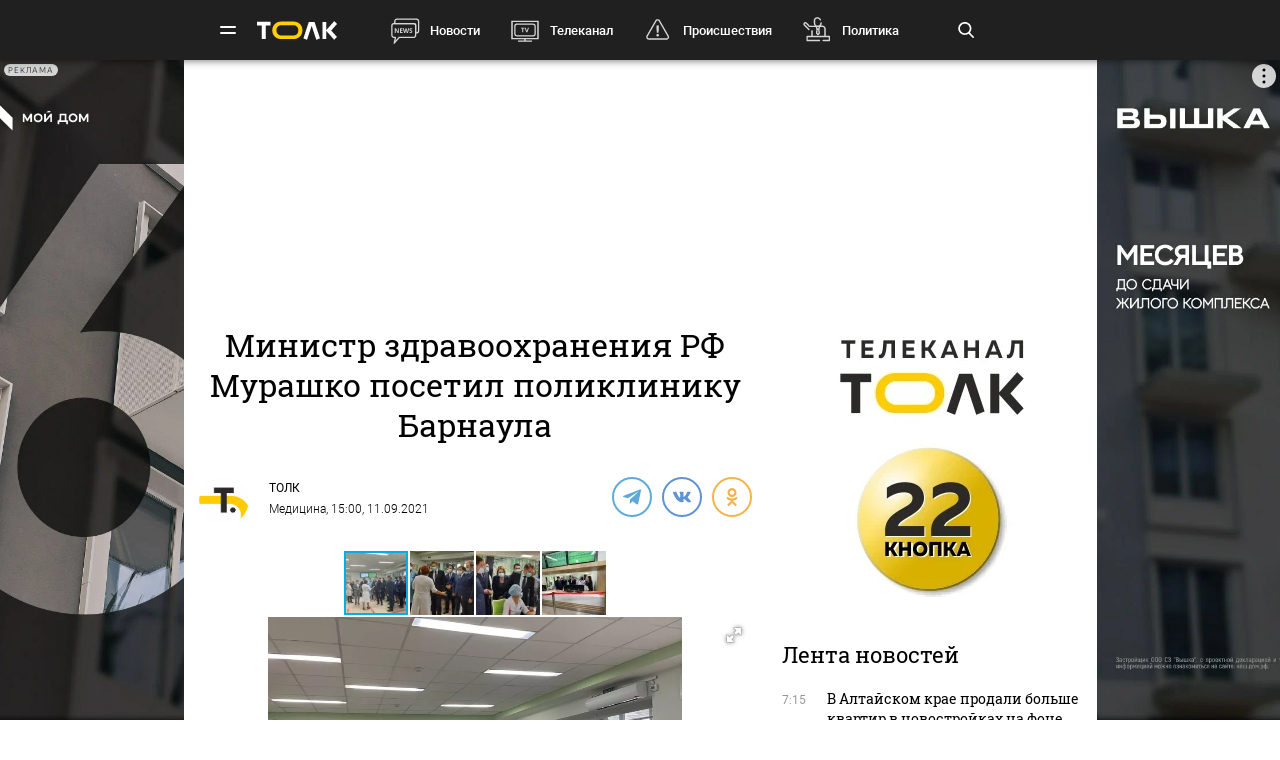

--- FILE ---
content_type: text/html; charset=UTF-8
request_url: https://tolknews.ru/medicina/62795-kak-prohodit-vizit-ministra-zdravoohraneniya-murashko-v-barnaul
body_size: 25512
content:
<!DOCTYPE html>
<html lang="ru" prefix="og: https://ogp.me/ns# article: http://ogp.me/ns/article# profile: http://ogp.me/ns/profile# fb: http://ogp.me/ns/fb#">

<head>

    <!-- Meta -->
    <meta charset="UTF-8">
    <meta http-equiv="X-UA-Compatible" content="IE=edge">
    <meta name="viewport"
          content="width=device-width, user-scalable=yes, initial-scale=1.0, maximum-scale=3.0, minimum-scale=1.0">
    <meta name="format-detection" content="telephone=no">
    <meta name="msvalidate.01" content="BB0DC6D99FA1DB32C4D0BEECFE863265" />
    <meta name="referrer" content="origin"/>
		<meta name="yandex-verification" content="34160722c2da00f5" />
			<meta name="pmail-verification" content="df9f5d02049addd699bc8970e27b0bfd">
	
    <!-- Title -->
    <title>Как проходит визит министра здравоохранения Мурашко в Барнаул - Толк 11.09.2021</title>

    <!-- Favicons -->
    <link rel="shortcut icon" href="/favicon.png" type="image/png">

    <!-- RSS -->
    <link rel="alternate" type="application/rss+xml" title="RSS" href="https://tolknews.ru/rss.xml">

    <link rel="preload" href="/fonts/Roboto/Robotomedium.woff2" as="font" type="font/woff2" crossorigin>
    <link rel="preload" href="/fonts/Roboto/Robotolightitalic.woff2" as="font" type="font/woff2" crossorigin>
    <link rel="preload" href="/fonts/Roboto/Robotolight.woff2" as="font" type="font/woff2" crossorigin>
    <link rel="preload" href="/fonts/Roboto/Roboto.woff2" as="font" type="font/woff2" crossorigin>
    <link rel="preload" href="/fonts/RobotoSlab/400.woff2" as="font" type="font/woff2" crossorigin>
    <meta name="csrf-param" content="_csrf">
<meta name="csrf-token" content="HBip11LuWPYUP7snsvNaPWF90Qc7VNylHa6HKPpEGzssR-zjJJkfu3pVjEvaijdvNkWwSUhhkZMrnt55m3Rccw==">
    <meta name="description" content="Глава ведомства прилетел в регион с однодневным рабочим визитом. Он намерен посетить медучреждения краевого центра, а также провести совещание в правительстве края">
<meta property="title" content="Как проходит визит министра здравоохранения Мурашко в Барнаул - Толк 11.09.2021">
<meta property="url" content="https://tolknews.ru/medicina/62795-kak-prohodit-vizit-ministra-zdravoohraneniya-murashko-v-barnaul">
<meta property="og:title" content="Как проходит визит министра здравоохранения Мурашко в Барнаул">
<meta property="og:type" content="article">
<meta property="article:published_time" content="2021-09-11T15:00:13+07:00">
<meta property="article:modified_time" content="2021-09-11T15:23:13+07:00">
<meta property="article:author" content="ТОЛК">
<meta property="article:section" content="Медицина">
<meta property="article:tag" content="Барнаул, Михаил Мурашко">
<meta property="og:url" content="https://tolknews.ru/medicina/62795-kak-prohodit-vizit-ministra-zdravoohraneniya-murashko-v-barnaul">
<meta property="og:description" content="Глава ведомства прилетел в регион с однодневным рабочим визитом. Он намерен посетить медучреждения краевого центра, а также провести совещание в правительстве края">
<meta property="og:image" content="https://tolknews.ru/picture/104253/1200x686.jpg">
<meta name="robots" content="max-image-preview:large">
<meta property="og:image:width" content="1200">
<meta property="og:image:height" content="686">
<meta name="yandex-verification" content="7cf621ec357bba03">
<meta property="og:locale" content="ru">
<meta property="og:site_name" content="Толк">
<link href="https://tolknews.ru/medicina/62795-kak-prohodit-vizit-ministra-zdravoohraneniya-murashko-v-barnaul" rel="canonical">
<link href="https://tolknews.ru/amp/medicina/62795-kak-prohodit-vizit-ministra-zdravoohraneniya-murashko-v-barnaul" rel="amphtml">
<link href="/css/slick.css?rev=1768781803" rel="preload" as="style">
<link href="/css/style.css?rev=1768781803" rel="preload" as="style">
<link href="/lib/fotorama/fotorama.css?rev=1768356803" rel="preload" as="style">
<link href="/js/jquery.min.js?rev=1768356803" rel="preload" as="script">
<link href="/js/vendor.min.js?rev=1768356803" rel="preload" as="script">
<link href="/js/posend.min.js?rev=1768356803" rel="preload" as="script">
<link href="/lib/fotorama/fotorama.js?rev=1768356803" rel="preload" as="script">
<link href="/lib/fotorama/rama.js?rev=1768356803" rel="preload" as="script">
<link href="//jsn.24smi.net" rel="dns-prefetch">
<link href="https://jsn.24smi.net/smi.js" rel="preload" as="script">
<link href="//cackle.me" rel="dns-prefetch">
<link href="https://cackle.me/widget.js" rel="preload" as="script">
<link href="/lib/fotorama/fotorama.css?rev=1768356803" rel="stylesheet">
<link href="/css/slick.css?rev=1768781803" rel="stylesheet">
<link href="/css/style.css?rev=1768781803" rel="stylesheet">
<link href="/lib/fotorama/fotorama.css?rev=1768356803" rel="stylesheet">
<link href="/css/icons/sprite/sprite.css?rev=1768356803" rel="stylesheet">
<link href="/css/svg_sprite/sprite/svg_sprite.css?rev=1768356803" rel="stylesheet">
<style>.ap.ap-wall {
	height: calc(100vh - 60px);
	width: 100%;
	position: fixed;
	top: 60px; left: 0;
	margin:0;
}
.ap.ap-wall:empty { display: none; }
@media screen and (max-width: 1000px) {
    .ap.ap-wall {
        height: calc(100vh - 50px);
        top: 50px;
    }
}
@media screen and (max-width: 540px) {
    .ap.ap-wall {
        display: none;
    }
}
</style>
<style>    .ap.ap-1 { height: 220px; margin-bottom: 15px; }</style>
<style>.ap.ap-2_1 { height: 300px; margin-bottom: 15px; }</style>
<style>.ap.ap-2_2 { height: 500px; margin-bottom: 15px; }</style>
<style>	ntvk-tag {
		position: absolute;
		bottom: 0;
		right: 0;
	}
	.ad-placeholder .visibility-element:empty{
		display: none;
	}</style>
<style position="1">.b-header__logo{width:80px;height:25px}.b-header__logo .logo_main{background-image:url([data-uri]);background-repeat:no-repeat;background-size:contain;background-position:center center;display:inline-block;width:100%;height:100%}.b-header__logo .logo_main .letter_bg{fill:transparent}</style>
<script src="https://yandex.ru/ads/system/context.js" async="true"></script>
<script src="https://jsn.24smi.net/smi.js" async="async"></script>
<script>window.yaContextCb = window.yaContextCb || []
var nextPackForType = [];
var nextPackCnt = 1;
var module = "tolknews";
var currPagesTitle = "";
var nextPages = [];
var nextPagesCnt = 1;
var app_revision=1768356803;

new Image().src = "//counter.yadro.ru/hit?r" +
    escape(document.referrer) + ((typeof(screen) == "undefined") ? "" :
        ";s" + screen.width + "*" + screen.height + "*" + (screen.colorDepth ?
            screen.colorDepth : screen.pixelDepth)) + ";u" + escape(document.URL) +
    ";h" + escape(document.title.substring(0, 150)) +
    ";" + Math.random();

    (function (m, e, t, r, i, k, a) {
        m[i] = m[i] || function () {
            (m[i].a = m[i].a || []).push(arguments)
        };
        m[i].l = 1 * new Date();
        k = e.createElement(t), a = e.getElementsByTagName(t)[0], k.async = 1, k.src = r, a.parentNode.insertBefore(k, a)
    })
    (window, document, "script", "https://mc.yandex.ru/metrika/tag.js", "ym");
    ym(50690560, "init", {
        clickmap: true,
        trackLinks: true,
        //webvisor: true,
        accurateTrackBounce: true
    });
    ym(74179390, "init", {
        clickmap: true,
        trackLinks: true,
        accurateTrackBounce: true
    });
    ym(87447014, "init", {
        clickmap: true,
        trackLinks: true,
        //webvisor: true,
        accurateTrackBounce: true
    });</script>
        
    <script type="application/ld+json">
    {
        "@context": "http://schema.org",
        "@type": "NewsArticle",
        "headline": "Как проходит визит министра здравоохранения Мурашко в Барнаул - Толк 11.09.2021",
        "@id": "https://tolknews.ru/medicina/62795-kak-prohodit-vizit-ministra-zdravoohraneniya-murashko-v-barnaul",

                    "author": [
                {"@type":"Person", "name":"ТОЛК"}            ],
        
        "url": "https://tolknews.ru/medicina/62795-kak-prohodit-vizit-ministra-zdravoohraneniya-murashko-v-barnaul",

                    "datePublished": "2021-09-11T15:00:13+07:00",
                            "dateModified": "2021-09-11T15:23:13+07:00",
                                    "image": {
                "@type": "ImageObject",
                "representativeOfPage": "true",
                "url": "https://tolknews.ru/picture/104253/1200x686.jpg",
                "width": "1200",
                "height": "686"
            },
                "publisher": {
            "@type": "Organization",
            "name": "Толк",
            "logo": {
                "@type": "ImageObject",
                "url": "https://tolknews.ru/source/images/new_logo/logo_dark.png"
            }
        },
        "mainEntityOfPage": "https://tolknews.ru/medicina/62795-kak-prohodit-vizit-ministra-zdravoohraneniya-murashko-v-barnaul"
    }

    </script>


	

	

</head>

<!-- -->
<style type="text/css">
    .ap.ap-1 { height: 220px; margin-bottom: 15px; }
    .ap.ap-2_1 { height: 300px; margin-bottom: 15px; }
    .ap.ap-2_2 { height: 500px; margin-bottom: 15px; }
    .ap.ap-3_1 { height: 300px; margin-bottom: 15px; }
    .ap.ap-3_2 { height: 500px; margin-bottom: 15px; }
    .ap.ap-3_3 { height: 500px; margin-bottom: 15px; }
    .ap.ap-4 { height: 130px; margin-bottom: 15px; }
                
</style>
 


	<body >




<div class="b-wrapper">
    <!-- Хедер -->
    
<!-- Хедер -->
<div class="b-header b-header--bg-black js-menu-header">
    <div class="container">
        <!-- Верхняя плашка -->
        <div class="b-header__wrap">
            <div class="b-header__content">
                <div>
                    <div class="b-header__hamburgers"></div>
											
<a class="b-header__logo" href="/" title="Главная tolknews.ru">
		    <div class="logo_main" title="Логотип tolknews.ru"></div></a>
					                    <div class="b-header__main-menu">
                        <!-- Верхнее меню -->
                        <div class="main-menu">
	                                                    <div class="main-menu__link" data-item="news"><a href="/news" title="Новости" onclick="return YM.registerClickTopNav(this);">Новости</a></div>
                            <div class="main-menu__link" data-item="tv"><a href="/tv" title="Телеканал" onclick="return YM.registerClickTopNav(this);">Телеканал</a></div>
                            <div class="main-menu__link" data-item="incident"><a href="/proissestvia" title="Происшествия" onclick="return YM.registerClickTopNav(this);">Происшествия</a></div>
							<div class="main-menu__link" data-item="polit"><a href="/politika" title="Политика" onclick="return YM.registerClickTopNav(this);">Политика</a></div>
							<div class="main-menu__link" data-item="econom"><a href="/ekonomika" title="Экономика" onclick="return YM.registerClickTopNav(this);">Экономика</a></div>
							<div class="main-menu__link" data-item="realest"><a href="/nedvizimost" title="Недвижимость" onclick="return YM.registerClickTopNav(this);">Недвижимость</a></div>
							
                        </div>

                        <!-- Поиск по новостям -->
                        <div class="b-header__search">
                            <div class="b-header__search-ico js-search"></div>
                            <form class="b-form" method="get" action="/search">
                                <p class="b-form__item">
                                    <input placeholder="Поиск" name="q" min="3" required autocomplete="off">
                                </p>
                            </form>
                            <div class="b-header__search-close js-search-close"></div>
                        </div>
                    </div>
                </div>
            </div>
        </div>
    </div>
</div>

<!-- Выпадающее меню -->
<div class="b-menu">
    <div class="container">
        <div class="b-menu__wrap">
            <div class="b-menu__list">
                <div class="b-menu__list">
                    <div class="b-menu__list-wrap">
                        <ul>
                            <li><a href="/news" title="Новости">Новости</a></li>
                            <li><a href="/respaltay" title="Новости Республики Алтай">Новости Республики Алтай</a></li>
                            <li><a href="/tv" title="Телеканал">Телеканал</a></li>
                            <li><a href="/proissestvia" title="Происшествия">Происшествия</a></li>
                            <li><a href="/nedvizimost" title="Недвижимость">Недвижимость</a></li>
                            <li><a href="/medicina" title="Медицина">Медицина</a></li>
                        </ul>
                        <ul>
                            <li><a href="/obrazovanie" title="Образование">Образование</a></li>
                            <li><a href="/politika" title="Политика">Политика</a></li>
                            <li><a href="/ekonomika" title="Экономика">Экономика</a></li>
                            <li><a href="/obsestvo" title="Общество">Общество</a></li>
                            <li><a href="/selskoe-hozajstvo" title="Сельское хозяйство">Сельское&nbsp;хозяйство</a></li>
                        </ul>
                        <ul>
                            <li><a href="/sport" title="Спорт">Спорт</a></li>
                            <li><a href="/kultura" title="Культура">Культура</a></li>
                            <li><a href="/turizm" title="Туризм">Туризм</a></li>
                            <li><a href="/avto" title="Авто">Авто</a></li>
                            <li><a href="/tehnologii" title="Технологии">Технологии</a></li>
                        </ul>
                        <ul>
							                                                        <li><a href="/fotoreportazi" title="Фоторепортажи">Фоторепортажи</a></li>
                            <li><a href="/testy-i-igry" title="Игры и тесты">Игры и тесты</a></li>
                            <li><a href="/proekty" title="Наши проекты">Спецпроекты</a></li>
	                        <li><a href="/infografika" title="Инфографика">Инфографика</a></li>
	                        <li><a href="/story/77-avtograf" title="Автограф">Автограф</a></li>
                        </ul>
                        <ul>
                            <li class="m-mt-20"><a href="/advertising" title="Реклама">Реклама</a></li>
                            <li><a href="/about" title="Команда">Команда</a></li>
                            <li><a href="/contacts" title="Контакты">Контакты</a></li>

	                                                </ul>


                    </div>
                </div>
            </div>
            <div class="b-menu__footer">
                <div class="b-menu__footer-top">
                    <div class="b-menu__footer-right">
                        <div class="b-footer__adult">18+</div>
                        <div class="social">
    <a rel="nofollow" class="icon_vk" href="https://vk.com/tolknewsru" target="_blank">
        <i class="iconsprite"></i>
    </a>
        <a rel="nofollow" class="icon_ok" href="https://www.ok.ru/tolknewsru" target="_blank">
        <i class="iconsprite"></i>
    </a>
	<a rel="nofollow" class="icon_rutube" href="https://rutube.ru/channel/23336275/" target="_blank">
		<i class="iconsprite"></i>
	</a>
	<a rel="nofollow" class="icon_telegram" href="https://t.me/tolknews" target="_blank">
        <i class="iconsprite"></i>
    </a>
    <a rel="nofollow" class="icon_max" href="https://max.ru/tolknewsru" target="_blank">
        <i class="iconsprite"></i>
    </a>
    	    <a rel="nofollow" class="icon_youtube" href="https://www.youtube.com/channel/UCgQUguW1BpTgXAYn_bXkGAw" target="_blank">
        <i class="iconsprite"></i>
    </a>

    <a rel="nofollow" class="icon_zen" href="https://dzen.ru/tolknews?lang=ru" target="_blank">
        <i class="iconsprite"></i>
    </a>

    </div>
                    </div>
                </div>
                <div class="b-menu__footer-bottom">
                    <div class="b-footer__copy">© 2026, Толк                        — сетевое издание                    </div>
                </div>
            </div>
        </div>
        <div class="b-menu__bg"></div>
    </div>
</div>

    
<div class="page">
    <div
	    class="b-detail b-news 			">
					        
        	<!--AdFox START-->
	<!--yandex_AdTolknews-->
	<!--Площадка: tolknews / * / *-->
	<!--Тип баннера: universal-->
	<!--Расположение: брендирование-->

	<div id="adfox_176663626916339582" class="ap ap-wall"></div>

	<script>
		window.yaContextCb.push(()=>{
			Ya.adfoxCode.create({
				ownerId: 373066,
				containerId: 'adfox_176663626916339582',
				params: {
					p1: 'dlvul',
					p2: 'hbpz'
				}
			})
		})
	</script>



		        <div class="container">
	        	            <div class="row">
	                <div class="col-12">
	                                
        
        <!--AdFox START-->
        <!--yandex_tolknews-->
        <!--Площадка: new_tolknews / * / *-->
        <!--Тип баннера: universal-->
        <!--Расположение: 1 (1290х220)-->
        <div id="adfox_159592566311456083" class="ap ap-1"></div>

        
        
    	                    
	

	                </div>
	            </div>
	                    <div class="page__wrapper">
                <div itemscope itemtype="https://schema.org/CreativeWork"
                     class="page__content js-news-container"
                     itemref='author'                >
	                <div id="i-scroll-container" class="theiaStickySidebar">
		                <div class="i-scroll-article"
			                				                data-next-news-for-infinite = '/kultura/62794-pravda-li-chto-ernst-uhodit-s-pervogo-kanala-i-kto-budet-vmesto-nego'
			                		                >
			                <script type="application/javascript">
				                var nextPages = nextPages || [];
				                var nextPagesCnt = nextPagesCnt || 1;
								if (nextPagesCnt<20) {
									nextPagesCnt++;
									console.log('nextPagesCnt: ' + nextPagesCnt);
									nextPages.push('/kultura/62794-pravda-li-chto-ernst-uhodit-s-pervogo-kanala-i-kto-budet-vmesto-nego');
									currPagesTitle = 'Как проходит визит министра здравоохранения Мурашко в Барнаул';
								}
			                </script>
		                    		                    <div class="el-hidden">
			                    			                        <time class="b-detail-time" itemprop="datePublished" datetime="2021-09-11T15:00:13+07:00">15:00, 11.09.2021</time>
			                    		                    </div>
		                    <h1 itemprop="headline" class="js-news-header-62795" data-loaded="0"
		                        data-id="62795">
		                        Министр здравоохранения РФ Мурашко посетил поликлинику Барнаула		                    </h1>
			                			                    <time class="el-hidden" itemprop="dateModified" datetime="2021-09-11T15:23:13+07:00">15:23, 11.09.2021</time>
			                		                    <link itemprop="url" href="/medicina/62795-kak-prohodit-vizit-ministra-zdravoohraneniya-murashko-v-barnaul">

		                    		                        <link itemprop="image" href="https://tolknews.ru/picture/104253/1600x.jpg">
		                        <link itemprop="thumbnailUrl"
		                              href="https://tolknews.ru/picture/104253/400x.jpg"/>
		                    		                    <meta itemprop="name" content="Министр здравоохранения РФ Мурашко посетил поликлинику Барнаула">

		                    <div id="b-cp_tools">
		                        <span class="hits" data-id="62795"></span>
		                        <div class="tools"></div>
		                    </div>

		                    
<!-- Хедер новости (автор, СС) -->
<div class="b-detail__header">

    
							<!--span itemprop="author" class="el-hidden">ТОЛК</span-->
	    <div id="author" itemscope itemtype="https://schema.org/Person" class="b-detail__author">
        <meta itemprop="homeLocation" content="Russia">
        <div class="b-detail__author-img">
            	            <img loading="lazy" src="/img/author_photo/2.png">
                    </div>
        <ul class="authors">
							<li class="item">
		            <a itemprop="url"
		               href="/author/2"
		               title="Статьи автора ТОЛК">
		                <p itemprop="name">ТОЛК</p>
		            </a>
				</li>
                    </ul>
        <span><a href="https://tolknews.ru/medicina">Медицина</a>,	        	            15:00, 11.09.2021	                </span>
    </div>

        	    <div class="b-detail__social">
        <div class="social social--detail">
            <!--<a class="ya-share2__item--custom ya-share2__item--custom_service_telegram"
               href="tg://msg_url?url=" title="Телеграм">
                <i class="fab fa-telegram-plane"></i>
            </a>-->
			            <div id="js-ya-share-h" class="ya-share2"
                 data-bare=""
                 data-title="Министр здравоохранения РФ Мурашко посетил поликлинику Барнаула"
                 data-services="telegram,vkontakte,odnoklassniki"
                 data-description="Глава ведомства прилетел в регион с однодневным рабочим визитом. Он намерен посетить медучреждения краевого центра, а также провести совещание в правительстве края"
                                      data-hashtags="Барнаул,Михаил Мурашко"
                                  data-image="https://tolknews.ru/picture/104253/700x400.jpg"
                 data-url="https://tolknews.ru/medicina/62795-kak-prohodit-vizit-ministra-zdravoohraneniya-murashko-v-barnaul"></div>
        </div>
    </div>
    
</div>

 
		                    
		                    <!-- Изображение новости -->
<div class="b-detail__img news-content__img">
    </div>

            
        <div class="inject_gallery_fotorama" data-idgallery="3949">
        <div
                class="rama"

                data-allowfullscreen_="native"
                data-height_="300"
                data-captions="true"
                data-nav="thumbs"
                data-allowfullscreen="true"
                data-width="100%"
                data-maxwidth="960"
                data-hash="true"
                data-navposition="top"
                data-arrows="true"
                data-ratio="16/9"
                data-ratioo="1.7777"
                data-thumbheight="64"
                data-fit="contain"                 data-click="true">
            
                                                        <div
                                                    data-thumb="https://tolknews.ru/picture/104253/64x64.webp"
                            data-img="https://tolknews.ru/picture/104253/960x.webp"
                            data-full="https://tolknews.ru/picture/104253/1920x.webp"
                                                
                        data-thumbratio="1"
                        data-total="4"
                        data-currposition="1"
                        data-idgallery="3949"
                        data-idpicture="104253"
                        data-idstory="62795"
                        data-title="Михаил Мурашко в Барнауле"
                        data-origin="Источник: Виталий Барабаш"
                        data-caption="Михаил Мурашко в Барнауле Источник: Виталий Барабаш"
                        caption="Михаил Мурашко в Барнауле Источник: Виталий Барабаш"
                        class="any"
                        id="pic_104253">
                </div>
                                            <div
                                                    data-thumb="https://tolknews.ru/picture/104251/64x64.webp"
                            data-img="https://tolknews.ru/picture/104251/960x.webp"
                            data-full="https://tolknews.ru/picture/104251/1920x.webp"
                                                
                        data-thumbratio="1"
                        data-total="4"
                        data-currposition="2"
                        data-idgallery="3949"
                        data-idpicture="104251"
                        data-idstory="62795"
                        data-title="Михаил Мурашко в Барнауле"
                        data-origin="Источник: Виталий Барабаш"
                        data-caption="Михаил Мурашко в Барнауле Источник: Виталий Барабаш"
                        caption="Михаил Мурашко в Барнауле Источник: Виталий Барабаш"
                        class="any"
                        id="pic_104251">
                </div>
                                            <div
                                                    data-thumb="https://tolknews.ru/picture/104252/64x64.webp"
                            data-img="https://tolknews.ru/picture/104252/960x.webp"
                            data-full="https://tolknews.ru/picture/104252/1920x.webp"
                                                
                        data-thumbratio="1"
                        data-total="4"
                        data-currposition="3"
                        data-idgallery="3949"
                        data-idpicture="104252"
                        data-idstory="62795"
                        data-title="Михаил Мурашко в Барнауле"
                        data-origin="Источник: Виталий Барабаш"
                        data-caption="Михаил Мурашко в Барнауле Источник: Виталий Барабаш"
                        caption="Михаил Мурашко в Барнауле Источник: Виталий Барабаш"
                        class="any"
                        id="pic_104252">
                </div>
                                            <div
                                                    data-thumb="https://tolknews.ru/picture/104254/64x64.webp"
                            data-img="https://tolknews.ru/picture/104254/x960.webp"
                            data-full="https://tolknews.ru/picture/104254/x1920.webp"
                                                
                        data-thumbratio="1"
                        data-total="4"
                        data-currposition="4"
                        data-idgallery="3949"
                        data-idpicture="104254"
                        data-idstory="62795"
                        data-title="Михаил Мурашко в Барнауле"
                        data-origin="Источник: Виталий Барабаш"
                        data-caption="Михаил Мурашко в Барнауле Источник: Виталий Барабаш"
                        caption="Михаил Мурашко в Барнауле Источник: Виталий Барабаш"
                        class="any"
                        id="pic_104254">
                </div>
                    </div>
        <div class="legend">
            <div class="item_number"></div>
            <div class="caption">
                <div class="title"></div>
                <div class="origin"></div>
            </div>
            
        </div>
    </div>


		                    <!-- Контент новости -->
		                    <div class="b-detail__typography news-content" itemprop="articleBody">
		                        <!-- Поделиться -->
		                        <div class="b-detail__social-typography js-fixed-sroll-2"
		                             style="height: 300px; padding: 0px; border: 0px; z-index: 100;">
		                                		        
        
        <div class="social social--detail--vertical">
            <div id="js-ya-share-v" class="ya-share2"
                 data-bare=""
                 data-title="Министр здравоохранения РФ Мурашко посетил поликлинику Барнаула"
                 data-services="telegram,vkontakte,odnoklassniki"
                 data-description="Глава ведомства прилетел в регион с однодневным рабочим визитом. Он намерен посетить медучреждения краевого центра, а также провести совещание в правительстве края"
                                    data-hashtags="Барнаул,Михаил Мурашко"
                                 data-image="https://tolknews.ru/picture/104253/700x400.jpg"
                 data-url="https://tolknews.ru/medicina/62795-kak-prohodit-vizit-ministra-zdravoohraneniya-murashko-v-barnaul"></div>
        </div>
    		                        </div>
		                        <p><i itemprop="description"><p>Глава ведомства прилетел в регион с однодневным рабочим визитом. Он намерен посетить медучреждения краевого центра, а также провести совещание в правительстве края</p></i></p>

		                        
		                        <p>Министр здравоохранения России Михаил Мурашко <a href="https://tolknews.ru/medicina/62716-mihail-murashko-otlozhil-rabochiy-vizit-na-altay-iz-za-pohoron-ministra-mchs">в рамках рабочего визита в Барнаул</a> прибыл в поликлинику №9. Об этом сообщает корреспондент "Толка".</p>

<p>Главный врач медучреждения Инна Анисимова рассказала главе ведомства, как организована работа поликлиники в пандемию и в целом об медучрежлении. Ранее она поведала журналистам, что министру представят доклад о реализации проекта дистанционного мониторирования пациентов с артериальной гипертонией.</p>

<div class="embeddedContent oembed-provider– oembed-provider-youtube" data-align="none" data-oembed="https://www.youtube.com/watch?v=6fkXiRlXja8" data-oembed_provider="youtube" data-resizetype="noresize"><iframe allowfullscreen="true" allowscriptaccess="always" frameborder="0" height="349" scrolling="no" src="//www.youtube.com/embed/6fkXiRlXja8?wmode=transparent&amp;jqoemcache=BxtRf" width="425"></iframe></div>

<p>Мурашко сопровождают губернатор края Виктор Томенко и министр здравоохранения региона Дмитрий Попов.</p>


		    <!-- Длинный -->
	    <div class="b-detail__news b-detail__news--single inject-long Viewport_Observer"
	         data-ym_id="87447014" data-ym_register_view=true
	         data-ym_name="desktop_inject_long_62787" data-ym_platform="desktop" data-ym_value=1>
	        <div class="news">
	            	                <a class="news__img Click_Observer" href="/medicina/62787-kakie-objekti-posetit-glava-minzdrava-murashko-v-barnaule" title="Глава минздрава РФ Мурашко посетит 11 сентября Барнаул: программа визита" target="_blank"
	                   data-ym_id="87447014" data-ym_register_view=true
	                   data-ym_name="desktop_inject_long_62787" data-ym_platform="desktop" data-ym_value="1"
	                   onclick="return InjectObserver.initClickObserver(this);">
	                    	                        <img loading="lazy" src="https://tolknews.ru/picture/66302/150x150.webp" alt="Глава минздрава РФ Мурашко посетит 11 сентября Барнаул: программа визита">
	                    	                </a>
	            	            <div class="news__content">
	                <div class="news__info">
	                    <time>11 сентября, 10:01</time>
	                </div>
	                <div class="h3"><a href="/medicina/62787-kakie-objekti-posetit-glava-minzdrava-murashko-v-barnaule"
	                       title="Глава минздрава РФ Мурашко посетит 11 сентября Барнаул: программа визита"
	                       class="Click_Observer" data-ym_id="87447014" data-ym_register_view=true
	                       data-ym_name="desktop_inject_long_62787" data-ym_platform="desktop" data-ym_value="1"
	                       onclick="return InjectObserver.initClickObserver(this);">
			                Глава минздрава РФ Мурашко посетит 11 сентября Барнаул: программа визита		                </a>
	                </div>
	                <p class="news__preview">Ожидается, что министр посетит онкодиспансер и корпуса двух поликлиник, в том числе - строящийся на улице Лазурной. По итогам поездки он проведет совещание в правительстве края</p>
	            </div>
	        </div>
	    </div>
	




		                        
		                    </div>

		                    <!-- Теги -->
<div class="b-detail__typography js-news-tags-62795" data-loaded="0">
    
            <div class="b-detail__hash-tag">
            <div class="hash-tag">
                                                            <div class="hash-tag__item ">
                            <a href="/tag/18-barnaul" title="Новости по тегу Барнаул">
                                <span>#</span>Барнаул                            </a>
                        </div>
                                                <div class="hash-tag__item ">
                            <a href="/tag/10907-mihail-murashko" title="Новости по тегу Михаил Мурашко">
                                <span>#</span>Михаил Мурашко                            </a>
                        </div>
                                                                        </div>
        </div>
    
    			<div class="b-news_aggr">
	<span class="aggr-txt">Читать tolknews.ru в </span>
	<div class="list">
		<a class="ya" href="https://dzen.ru/news/?favid=254160192&issue_tld=ru" title="Новости">
			<i></i>
			<!--img src="/img/svg_sprite/sprite/sprite.view.svg#yandexnews_btn"-->
		</a>
		<!--a class="goo" href="https://news.google.com/publications/CAAqBwgKMMGRiQswyq-IAw?hl=ru&gl=RU&ceid=RU%3Aru" title="Google Новости">
			<img src="/img/svg_sprite/sprite/sprite.view.svg#googlenews_btn">
		</a-->
		<a class="zen" href="https://dzen.ru/tolknews?lang=ru" title="Канал ТОЛК">
			<i></i>
			<!--img src="/img/svg_sprite/sprite/sprite.view.svg#zen_fulllogo"-->
		</a>
	</div>
</div>
	</div>

							
		

			                
	


			                 
		                    <div class="after-news-content js-stop-aside-scroll-2">

		                        		                        
		                        
		                        			                            <div class="b-partners">
        <div class="hdr section__top" data-rnd="2">Новости партнеров</div>
					
	<!-- В head сайта один раз подключите библиотеку -->
		<!-- Код вставки на место отображения виджета -->
	<div class="smi24__informer smi24__auto" data-smi-blockid="34636"></div>
	<div class="smi24__informer smi24__auto" data-smi-blockid="34635"></div>
	            </div>
									

<!-- Код вставки на место отображения виджета -->
<div class="smi24__informer smi24__auto" data-smi-blockid="30636"></div>
<div class="smi24__informer smi24__auto" data-smi-blockid="30637"></div>
<script>(window.smiq = window.smiq || []).push({});</script>

									
									<div class="b-partners">
	<div class="hdr section__top">Новости партнеров</div>
	<div id="mediametrics_1768781803" class="b-mediametrics horisontal v_1" data-datetime="2026-01-19 07:16:43"></div>
	<script type="text/javascript" src='//news.mediametrics.ru/cgi-bin/b.fcgi?ac=b&m=js&v=2&n=10&id=mediametrics_1768781803' charset="UTF-8"></script>
</div>

		                        
		                        			                        				                            <div class="b-comments">
        <div id="mc-container"></div>
                <a id="mc-link" href="https://cackle.me">Комментарии для сайта <b style="color:#4FA3DA">Cackl</b><b style="color:#F65077">e</b></a>
            </div>




 			                        		                        
		                        		                        
		                        		                                <div class="b-main__section related-news">
        <div class="section">
            <div class="section__top">
                <h2>Читайте также</h2>
                <div class="section__arrow b-arrow-slider related-slider-arrows">
                    <div class="b-arrow-slider__item b-arrow-slider__item--prev js-arrow-prev"></div>
                    <span></span>
                    <div class="b-arrow-slider__item b-arrow-slider__item--next js-arrow-next"></div>
                </div>
            </div>
            <div class="section__slider related-news-slider js-related-news-slider">
                
    
        <div class="news news--full">
            <a class="news__img pretty-gradient" href="/medicina/208757-punkti-obogreva-otkrili-v-period-silnih-morozov-v-altayskom-krae" title="Пункты обогрева открыли в период сильных морозов в Алтайском крае">
                                                            <img class="" loading="lazy" src="https://tolknews.ru/picture/443763/700x400.webp" alt="Пункты обогрева открыли в период сильных морозов в Алтайском крае" title="Пункты обогрева открыли в период сильных морозов в Алтайском крае"/>
                                                    
<div class="news__icon ">
    </div>
            </a>
            <div class="news__content">
                <div class="news__info">
                    <time>17 января, 19:19</time>
	                		                
	<span class="cackle-comment-count"  data-cackle-channel="tolk_news_208757"></span>
	                                </div>
                <h3><a href="/medicina/208757-punkti-obogreva-otkrili-v-period-silnih-morozov-v-altayskom-krae"
                       title="Пункты обогрева открыли в период сильных морозов в Алтайском крае">Пункты обогрева открыли в период сильных морозов в Алтайском крае</a></h3>
            </div>
        </div>
    
        <div class="news news--full">
            <a class="news__img pretty-gradient" href="/medicina/208737-v-aleyske-otkrili-novuyu-polikliniku-tsentralnoy-rayonnoy-bolnitsi" title="Новую поликлинику почти за миллиард рублей открыли в Алейске">
                                                            <img class="" loading="lazy" src="https://tolknews.ru/picture/444511/700x400.webp" alt="Новую поликлинику почти за миллиард рублей открыли в Алейске" title="Новую поликлинику почти за миллиард рублей открыли в Алейске"/>
                                                    
<div class="news__icon ">
            <span class="icon-stack">
            <i class="iconsprite icon-circle icon-stack-2x"></i>
            <i class="iconsprite icon-image icon-stack-1x"></i>
        </span>
    </div>
            </a>
            <div class="news__content">
                <div class="news__info">
                    <time>17 января, 9:36</time>
	                		                
	<span class="cackle-comment-count"  data-cackle-channel="tolk_news_208737"></span>
	                                </div>
                <h3><a href="/medicina/208737-v-aleyske-otkrili-novuyu-polikliniku-tsentralnoy-rayonnoy-bolnitsi"
                       title="Новую поликлинику почти за миллиард рублей открыли в Алейске">Новую поликлинику почти за миллиард рублей открыли в Алейске</a></h3>
            </div>
        </div>
    
        <div class="news news--full">
            <a class="news__img pretty-gradient" href="/medicina/208649-rossiyaninu-udalili-gigantskuyu-opuhol-razmerom-s-tyulenya-iz-zhivota" title="Мужчине удалили гигантскую 60-килограммовую опухоль из живота">
                                                            <img class="" loading="lazy" src="https://tolknews.ru/picture/305327/700x400.webp" alt="Мужчине удалили гигантскую 60-килограммовую опухоль из живота" title="Мужчине удалили гигантскую 60-килограммовую опухоль из живота"/>
                                                    
<div class="news__icon ">
    </div>
            </a>
            <div class="news__content">
                <div class="news__info">
                    <time>16 января, 19:50</time>
	                		                
	<span class="cackle-comment-count"  data-cackle-channel="tolk_news_208649"></span>
	                                </div>
                <h3><a href="/medicina/208649-rossiyaninu-udalili-gigantskuyu-opuhol-razmerom-s-tyulenya-iz-zhivota"
                       title="Мужчине удалили гигантскую 60-килограммовую опухоль из живота">Мужчине удалили гигантскую 60-килограммовую опухоль из живота</a></h3>
            </div>
        </div>
    
        <div class="news news--full">
            <a class="news__img pretty-gradient" href="/medicina/208687-v-novokuznetske-umerla-molodaya-mat-posle-poteri-rebenka-v-roddome" title="Молодая мать умерла после гибели ребенка в роддоме Новокузнецка">
                                                            <img class="" loading="lazy" src="https://tolknews.ru/picture/443395/700x400.webp" alt="Молодая мать умерла после гибели ребенка в роддоме Новокузнецка" title="Молодая мать умерла после гибели ребенка в роддоме Новокузнецка"/>
                                                    
<div class="news__icon ">
            <span class="icon-stack">
            <i class="iconsprite icon-circle icon-stack-2x"></i>
            <i class="iconsprite icon-image icon-stack-1x"></i>
        </span>
    </div>
            </a>
            <div class="news__content">
                <div class="news__info">
                    <time>16 января, 16:01</time>
	                		                
	<span class="cackle-comment-count"  data-cackle-channel="tolk_news_208687"></span>
	                                </div>
                <h3><a href="/medicina/208687-v-novokuznetske-umerla-molodaya-mat-posle-poteri-rebenka-v-roddome"
                       title="Молодая мать умерла после гибели ребенка в роддоме Новокузнецка">Молодая мать умерла после гибели ребенка в роддоме Новокузнецка</a></h3>
            </div>
        </div>
    
        <div class="news news--full">
            <a class="news__img pretty-gradient" href="/medicina/208657-pochemu-v-rossii-ne-stali-rasshiryat-natsionalniy-kalendar-privivok" title="Грозит ли всплеск ветрянки и менингита: прививки от четырех инфекций перенесли">
                                                            <img class="" loading="lazy" src="https://tolknews.ru/picture/99111/700x400.webp" alt="Грозит ли всплеск ветрянки и менингита: прививки от четырех инфекций перенесли" title="Грозит ли всплеск ветрянки и менингита: прививки от четырех инфекций перенесли"/>
                                                    
<div class="news__icon ">
    </div>
            </a>
            <div class="news__content">
                <div class="news__info">
                    <time>16 января, 7:49</time>
	                		                
	<span class="cackle-comment-count"  data-cackle-channel="tolk_news_208657"></span>
	                                </div>
                <h3><a href="/medicina/208657-pochemu-v-rossii-ne-stali-rasshiryat-natsionalniy-kalendar-privivok"
                       title="Грозит ли всплеск ветрянки и менингита: прививки от четырех инфекций перенесли">Грозит ли всплеск ветрянки и менингита: прививки от четырех инфекций "перенесли"</a></h3>
            </div>
        </div>
    
        <div class="news news--full">
            <a class="news__img pretty-gradient" href="/medicina/208621-v-novokuznetskom-skandalnom-roddome-patsientke-po-oshibke-udalili-matku" title="Пациентке по ошибке удалили матку в роддоме, где массово погибли младенцы">
                                                            <img class="" loading="lazy" src="https://tolknews.ru/picture/443395/700x400.webp" alt="Пациентке по ошибке удалили матку в роддоме, где массово погибли младенцы" title="Пациентке по ошибке удалили матку в роддоме, где массово погибли младенцы"/>
                                                    
<div class="news__icon ">
            <span class="icon-stack">
            <i class="iconsprite icon-circle icon-stack-2x"></i>
            <i class="iconsprite icon-image icon-stack-1x"></i>
        </span>
    </div>
            </a>
            <div class="news__content">
                <div class="news__info">
                    <time>15 января, 18:32</time>
	                		                
	<span class="cackle-comment-count"  data-cackle-channel="tolk_news_208621"></span>
	                                </div>
                <h3><a href="/medicina/208621-v-novokuznetskom-skandalnom-roddome-patsientke-po-oshibke-udalili-matku"
                       title="Пациентке по ошибке удалили матку в роддоме, где массово погибли младенцы">Пациентке по ошибке удалили матку в роддоме, где массово погибли младенцы</a></h3>
            </div>
        </div>
                </div>
        </div>
    </div>
		                        		                        		                    </div>
			                		                </div>
	                </div>
	                <div class="i-scroll-load-status">
		                <div class="dot-pulse"></div>
	                </div>
                </div>


									<!-- Лента новостей -->
											    <div class="b-news_sidebar page__aside aside _js-fixed-sroll js-aside-news">
	    <div class="theiaStickySidebar">
	        	        			
		
        
        <!--AdFox START-->
        <!--yandex_tolknews-->
        <!--Площадка: new_tolknews / * / *-->
        <!--Тип баннера: universal-->
        <!--Расположение: 2.1 (300х300)-->
        <div id="adfox_159592568134196669" class="ap ap-2_1"></div>
					
			<div class="section mobile-hidden mobile-hidden--block">
				<div class="section__top">
					<h2>Лента новостей</h2>
				</div>
			</div>
			<div id="type-scroll-container">
				
<div class="type-scroll-pack">
			<div class="news news--aside "
			 data-id="208696">
			<div class="news__content">
				<div class="news__info">
					<time>
						7:15											</time>

				</div>
				<h3>
					<a href="/nedvizimost/208696-stalo-izvestno-skolko-kvartir-v-novostroykah-prodali-v-altayskom-krae-za-god"
					   title="В Алтайском крае продали больше квартир в новостройках на фоне падения ипотеки">В Алтайском крае продали больше квартир в новостройках на фоне падения ипотеки					</a>
											
	<span class="cackle-comment-count"  data-cackle-channel="tolk_news_208696"></span>
									</h3>
																									</div>
		</div>

					
			
								
			<div class="news news--aside "
			 data-id="208725">
			<div class="news__content">
				<div class="news__info">
					<time>
						7:02											</time>

				</div>
				<h3>
					<a href="/obsestvo/208725-kak-v-altayskom-krae-budut-reagirovat-na-vozmozhnie-vozdushnie-ugrozi"
					   title="Угроза сверху: в Алтайском крае принят документ о защите от воздушных опасностей">Угроза сверху: в Алтайском крае принят документ о защите от воздушных опасностей					</a>
											
	<span class="cackle-comment-count"  data-cackle-channel="tolk_news_208725"></span>
									</h3>
																									</div>
		</div>

					
			
								
			<div class="news news--aside "
			 data-id="208566">
			<div class="news__content">
				<div class="news__info">
					<time>
						6:49											</time>

				</div>
				<h3>
					<a href="/nedvizimost/208566-v-barnaule-prodayut-prostornuyu-kvartiru-s-akvariumom-i-poyushchimi-solovyami-foto"
					   title="Просторную квартиру с аквариумом и поющими соловьями продают в Барнауле. Фото">Просторную квартиру с аквариумом и поющими соловьями продают в Барнауле. Фото					</a>
											
	<span class="cackle-comment-count"  data-cackle-channel="tolk_news_208566"></span>
									</h3>
																									</div>
		</div>

										  
		
        
        <!--AdFox START-- >
		<!--yandex_tolknews-->
        <!--Площадка: new_tolknews / * / *-->
        <!--Тип баннера: universal-- >
        <!--Расположение: 2.2 (300х500)-->
        <div id="adfox_159592570419378692" class="ap ap-2_2"></div>
								
			
								
			<div class="news news--aside "
			 data-id="208775">
			<div class="news__content">
				<div class="news__info">
					<time>
						6:36											</time>

				</div>
				<h3>
					<a href="/obsestvo/208775-kreshchenie-gospodne-glavnie-pravila-i-zapreti-velikogo-tserkovnogo-prazdnika"
					   title="Крещение Господне: что строго запрещено, а что необходимо сделать в великий праздник">Крещение Господне: что строго запрещено, а что необходимо сделать в великий праздник					</a>
											
	<span class="cackle-comment-count"  data-cackle-channel="tolk_news_208775"></span>
									</h3>
																									</div>
		</div>

					
			
								
			<div class="news news--aside "
			 data-id="208691">
			<div class="news__content">
				<div class="news__info">
					<time>
						6:24											</time>

				</div>
				<h3>
					<a href="/respaltay/obsestvo/208691-chto-izvestno-o-masshtabnoy-rekonstruktsii-chuyskogo-trakta-v-gornom-altae"
					   title="Главная дорога: какие перемены ждут Чуйский тракт в Горном Алтае">Главная дорога: какие перемены ждут Чуйский тракт в Горном Алтае 					</a>
											
	<span class="cackle-comment-count"  data-cackle-channel="tolk_news_208691"></span>
									</h3>
																									</div>
		</div>

					
														
								
			<div class="news news--aside "
			 data-id="208788">
			<div class="news__content">
				<div class="news__info">
					<time>
						6:13											</time>

				</div>
				<h3>
					<a href="/obsestvo/208788-v-altayskom-krae-na-kreshchenie-oslabnut-lyutie-morozi-kogda-zhdat-potepleniya"
					   title="Лютые морозы ослабнут в Алтайском крае на Крещение. Прогноз погоды">Лютые морозы ослабнут в Алтайском крае на Крещение. Прогноз погоды 					</a>
											
	<span class="cackle-comment-count"  data-cackle-channel="tolk_news_208788"></span>
									</h3>
																									</div>
		</div>

					
			
								
			<div class="news news--aside "
			 data-id="208780">
			<div class="news__content">
				<div class="news__info">
					<time>
						6:01											</time>

				</div>
				<h3>
					<a href="/fotoreportazi/208780-fundamenti-i-armatura-kak-v-barnaule-stroyat-perviy-zhilkompleks-s-sotsnagruzkoy"
					   title="Котлован, подвал и база для крана: в Барнауле застраивают уголок Обского бульвара">Котлован, подвал и база для крана: в Барнауле застраивают "уголок" Обского бульвара					</a>
											
	<span class="cackle-comment-count"  data-cackle-channel="tolk_news_208780"></span>
									</h3>
																									</div>
		</div>

					
			
								
			<div class="news news--aside "
			 data-id="208791">
			<div class="news__content">
				<div class="news__info">
					<time>
						23:09													<br><small>18 янв.</small>
											</time>

				</div>
				<h3>
					<a href="/obsestvo/208791-chto-izvestno-o-novom-opasnom-viruse-kotoriy-rasprostranyaetsya-v-ssha"
					   title="В США набирает обороты новый вирус, который опаснее COVID-19">В США набирает обороты новый вирус, который опаснее COVID-19					</a>
											
	<span class="cackle-comment-count"  data-cackle-channel="tolk_news_208791"></span>
									</h3>
											</div>
		</div>

					
			
							
				
	

								
			<div class="news news--aside "
			 data-id="208790">
			<div class="news__content">
				<div class="news__info">
					<time>
						22:19													<br><small>18 янв.</small>
											</time>

				</div>
				<h3>
					<a href="/obsestvo/208790-kak-v-rossii-sobirayutsya-izmenit-trebovaniya-k-sadovim-uchastkam"
					   title="В России планируют изменить требования к садовым участкам">В России планируют изменить требования к садовым участкам					</a>
											
	<span class="cackle-comment-count"  data-cackle-channel="tolk_news_208790"></span>
									</h3>
											</div>
		</div>

					
			
								
			<div class="news news--aside "
			 data-id="208789">
			<div class="news__content">
				<div class="news__info">
					<time>
						21:17													<br><small>18 янв.</small>
											</time>

				</div>
				<h3>
					<a href="/obsestvo/208789-sk-nachal-proverku-posle-ekstrennoy-posadki-v-barnaule"
					   title="СК начал проверку по уголовной статье после экстренной посадки самолета в Барнауле">СК начал проверку по уголовной статье после экстренной посадки самолета в Барнауле					</a>
											
	<span class="cackle-comment-count"  data-cackle-channel="tolk_news_208789"></span>
									</h3>
											</div>
		</div>

					
			
																			
			<div class="news news--aside "
			 data-id="208787">
			<div class="news__content">
				<div class="news__info">
					<time>
						20:18													<br><small>18 янв.</small>
											</time>

				</div>
				<h3>
					<a href="/proissestvia/208787-v-rossii-rasprostranyaetsya-shema-moshennichestva-s-sovmestnimi-poezdkami"
					   title="Полиция предупредила о новой схеме мошенников в сервисах совместных поездок">Полиция предупредила о новой схеме мошенников в сервисах совместных поездок					</a>
											
	<span class="cackle-comment-count"  data-cackle-channel="tolk_news_208787"></span>
									</h3>
											</div>
		</div>

					
			
								
			<div class="news news--aside "
			 data-id="208786">
			<div class="news__content">
				<div class="news__info">
					<time>
						19:14													<br><small>18 янв.</small>
											</time>

				</div>
				<h3>
					<a href="/proissestvia/208786-chto-izvestno-o-stolknovenii-gruzovogo-poezda-i-avtomobilya-v-pskovskoy-oblasti"
					   title="Четыре человека погибли при столкновении авто и поезда в Псковской области">Четыре человека погибли при столкновении авто и поезда в Псковской области					</a>
											
	<span class="cackle-comment-count"  data-cackle-channel="tolk_news_208786"></span>
									</h3>
											</div>
		</div>

					
			
								
			<div class="news news--aside "
			 data-id="208785">
			<div class="news__content">
				<div class="news__info">
					<time>
						18:51													<br><small>18 янв.</small>
											</time>

				</div>
				<h3>
					<a href="/proissestvia/208785-mashina-s-grazhdanami-mongolii-viletela-s-trassi-v-altayskom-krae"
					   title="Микроавтобус с иностранцами вылетел с трассы в Алтайском крае">Микроавтобус с иностранцами вылетел с трассы в Алтайском крае					</a>
											
	<span class="cackle-comment-count"  data-cackle-channel="tolk_news_208785"></span>
									</h3>
											</div>
		</div>

					
			
								
			<div class="news news--aside "
			 data-id="208784">
			<div class="news__content">
				<div class="news__info">
					<time>
						18:27													<br><small>18 янв.</small>
											</time>

				</div>
				<h3>
					<a href="/obsestvo/208784-dolina-potratila-na-otdih-v-oae-mln-rubley-na-fone-skandala-s-kvartiroy"
					   title="Mash: Долина потратила на отдых в ОАЭ 1,4 млн рублей, пока Лурье ждала ключи">Mash: Долина потратила на отдых в ОАЭ 1,4 млн рублей, пока Лурье ждала ключи 					</a>
											
	<span class="cackle-comment-count"  data-cackle-channel="tolk_news_208784"></span>
									</h3>
											</div>
		</div>

					
			
								
			<div class="news news--aside "
			 data-id="208783">
			<div class="news__content">
				<div class="news__info">
					<time>
						17:53													<br><small>18 янв.</small>
											</time>

				</div>
				<h3>
					<a href="/obsestvo/208783-vlasti-barnaula-ostalis-nedovolni-rabotoy-obshchestvennogo-transporta-v-morozi"
					   title="Перевозчиков Барнаула призвали нормализовать работу, а не обсуждать рост цены проезда">Перевозчиков Барнаула призвали нормализовать работу, а не обсуждать рост цены проезда					</a>
											
	<span class="cackle-comment-count"  data-cackle-channel="tolk_news_208783"></span>
									</h3>
											</div>
		</div>

					
			
								
			<div class="news news--aside "
			 data-id="208782">
			<div class="news__content">
				<div class="news__info">
					<time>
						17:26													<br><small>18 янв.</small>
											</time>

				</div>
				<h3>
					<a href="/respaltay/proissestvia/208782-gruzovik-sjehal-s-dorogi-i-vrezalsya-v-dom-v-sele-mayma"
					   title="Человек пострадал после столкновения грузовика с домом в Республике Алтай">Человек пострадал после столкновения грузовика с домом в Республике Алтай					</a>
											
	<span class="cackle-comment-count"  data-cackle-channel="tolk_news_208782"></span>
									</h3>
											</div>
		</div>

					
			
								
			<div class="news news--aside "
			 data-id="208781">
			<div class="news__content">
				<div class="news__info">
					<time>
						16:54													<br><small>18 янв.</small>
											</time>

				</div>
				<h3>
					<a href="/obsestvo/208781-svodka-sobitiy-spetsialnoy-voennoy-operatsii-na-yanvarya"
					   title="Массированный удар и уничтожение здания ТЦК: сводка событий СВО на 18 января">Массированный удар и уничтожение здания ТЦК: сводка событий СВО на 18 января					</a>
											
	<span class="cackle-comment-count"  data-cackle-channel="tolk_news_208781"></span>
									</h3>
											</div>
		</div>

					
			
								
			<div class="news news--aside "
			 data-id="208779">
			<div class="news__content">
				<div class="news__info">
					<time>
						16:29													<br><small>18 янв.</small>
											</time>

				</div>
				<h3>
					<a href="/obsestvo/208779-fotoreportazh-iz-barnaula-v-kotorom-ustanovilis-anomalnie-morozi"
					   title="День чудесный: фоторепортаж из Барнаула, охваченного крещенскими морозами">День чудесный: фоторепортаж из Барнаула, охваченного крещенскими морозами					</a>
											
	<span class="cackle-comment-count"  data-cackle-channel="tolk_news_208779"></span>
									</h3>
											</div>
		</div>

					
			
								
			<div class="news news--aside "
			 data-id="208778">
			<div class="news__content">
				<div class="news__info">
					<time>
						15:58													<br><small>18 янв.</small>
											</time>

				</div>
				<h3>
					<a href="/obsestvo/208778-kak-v-rossii-izmenyatsya-pravila-aviaperevozok-s-marta"
					   title="Депутат рассказал об изменении правил авиаперелетов в России с 1 марта">Депутат рассказал об изменении правил авиаперелетов в России с 1 марта					</a>
											
	<span class="cackle-comment-count"  data-cackle-channel="tolk_news_208778"></span>
									</h3>
											</div>
		</div>

					
			
								
			<div class="news news--aside "
			 data-id="208777">
			<div class="news__content">
				<div class="news__info">
					<time>
						15:29													<br><small>18 янв.</small>
											</time>

				</div>
				<h3>
					<a href="/obsestvo/208777-v-sgk-barnaul-rasskazali-i-rabote-v-period-silnih-morozov"
					   title="Энергетические объекты Барнаула работают на максимальной нагрузке на фоне морозов">Энергетические объекты Барнаула работают на максимальной нагрузке на фоне морозов					</a>
											
	<span class="cackle-comment-count"  data-cackle-channel="tolk_news_208777"></span>
									</h3>
											</div>
		</div>

					
			
								
			<div class="news news--aside "
			 data-id="208776">
			<div class="news__content">
				<div class="news__info">
					<time>
						14:58													<br><small>18 янв.</small>
											</time>

				</div>
				<h3>
					<a href="/proissestvia/208776-chto-izvestno-o-padenii-oblomkov-bpla-na-dom-v-beslane"
					   title="Число пострадавших при падении обломков БПЛА на дом в Беслане достигло трех человек">Число пострадавших при падении обломков БПЛА на дом в Беслане достигло трех человек					</a>
											
	<span class="cackle-comment-count"  data-cackle-channel="tolk_news_208776"></span>
									</h3>
											</div>
		</div>

					
			
								
			<div class="news news--aside "
			 data-id="208774">
			<div class="news__content">
				<div class="news__info">
					<time>
						14:27													<br><small>18 янв.</small>
											</time>

				</div>
				<h3>
					<a href="/respaltay/obsestvo/208774-kak-viglyadit-parenie-teletskogo-ozera-v-yanvarskie-morozi"
					   title="Особое представление: в Алтайском заповеднике показали, как парит Телецкое озеро">Особое представление: в Алтайском заповеднике показали, как "парит" Телецкое озеро					</a>
											
	<span class="cackle-comment-count"  data-cackle-channel="tolk_news_208774"></span>
									</h3>
											</div>
		</div>

					
			
								
			<div class="news news--aside mobile-hidden mobile-hidden--block"
			 data-id="208773">
			<div class="news__content">
				<div class="news__info">
					<time>
						13:51													<br><small>18 янв.</small>
											</time>

				</div>
				<h3>
					<a href="/proissestvia/208773-spasateli-potushili-pozhar-v-zarinskom-obshchezhitii-i-spasli-lyudey"
					   title="22 человека спасли при пожаре в общежитии в Заринске">22 человека спасли при пожаре в общежитии в Заринске					</a>
											
	<span class="cackle-comment-count"  data-cackle-channel="tolk_news_208773"></span>
									</h3>
											</div>
		</div>

					
			
								
			<div class="news news--aside mobile-hidden mobile-hidden--block"
			 data-id="208772">
			<div class="news__content">
				<div class="news__info">
					<time>
						13:27													<br><small>18 янв.</small>
											</time>

				</div>
				<h3>
					<a href="/proissestvia/208772-kogda-mogut-vozobnovit-poiski-propavshey-semi-usoltsevih"
					   title="Стало известно, когда в Красноярском крае возобновят поиски семьи Усольцевых">Стало известно, когда в Красноярском крае возобновят поиски семьи Усольцевых					</a>
											
	<span class="cackle-comment-count"  data-cackle-channel="tolk_news_208772"></span>
									</h3>
											</div>
		</div>

					
			
								
			<div class="news news--aside mobile-hidden mobile-hidden--block"
			 data-id="208771">
			<div class="news__content">
				<div class="news__info">
					<time>
						12:51													<br><small>18 янв.</small>
											</time>

				</div>
				<h3>
					<a href="/proissestvia/208771-samolet-kompanii-severniy-veter-ekstrenno-prizemlilsya-v-barnaule"
					   title="Самолет рейса Сочи — Кемерово экстренно сел в барнаульском аэропорту">Самолет рейса Сочи — Кемерово экстренно сел в барнаульском аэропорту					</a>
											
	<span class="cackle-comment-count"  data-cackle-channel="tolk_news_208771"></span>
									</h3>
											</div>
		</div>

					
			
								
			<div class="news news--aside mobile-hidden mobile-hidden--block"
			 data-id="208770">
			<div class="news__content">
				<div class="news__info">
					<time>
						12:24													<br><small>18 янв.</small>
											</time>

				</div>
				<h3>
					<a href="/proissestvia/208770-chto-izvestn-o-padenii-bpla-na-krishu-mnogoetazhnogo-doma-v-beslanetas"
					   title="Один человек пострадал при падении обломков БПЛА на крышу дома в Беслане">Один человек пострадал при падении обломков БПЛА на крышу дома в Беслане					</a>
											
	<span class="cackle-comment-count"  data-cackle-channel="tolk_news_208770"></span>
									</h3>
											</div>
		</div>

					
			
								
			<div class="news news--aside mobile-hidden mobile-hidden--block"
			 data-id="208769">
			<div class="news__content">
				<div class="news__info">
					<time>
						11:53													<br><small>18 янв.</small>
											</time>

				</div>
				<h3>
					<a href="/proissestvia/208769-muzhchina-pogib-pri-pozhare-v-sele-talmenka-altayskogo-kraya"
					   title="Смертельный пожар из-за неосторожного курения произошел в Тальменке">Смертельный пожар из-за неосторожного курения произошел в Тальменке					</a>
											
	<span class="cackle-comment-count"  data-cackle-channel="tolk_news_208769"></span>
									</h3>
											</div>
		</div>

					
			
								
			<div class="news news--aside mobile-hidden mobile-hidden--block"
			 data-id="208768">
			<div class="news__content">
				<div class="news__info">
					<time>
						11:19													<br><small>18 янв.</small>
											</time>

				</div>
				<h3>
					<a href="/proissestvia/208768-sotnya-domov-v-belmesevo-ostalis-bez-vodi-iz-za-morozov"
					   title="100 частных домов под Барнаулом остались без воды из-за перемерзания трубы">100 частных домов под Барнаулом остались без воды из-за перемерзания трубы					</a>
											
	<span class="cackle-comment-count"  data-cackle-channel="tolk_news_208768"></span>
									</h3>
											</div>
		</div>

					
			
								
			<div class="news news--aside mobile-hidden mobile-hidden--block"
			 data-id="208767">
			<div class="news__content">
				<div class="news__info">
					<time>
						10:56													<br><small>18 янв.</small>
											</time>

				</div>
				<h3>
					<a href="/proissestvia/208767-marshrutniy-avtobus-i-tramvay-stolknulis-v-barnaule"
					   title="Маршрутка и трамвай столкнулись в Барнауле в 30-градусный мороз">Маршрутка и трамвай столкнулись в Барнауле в 30-градусный мороз					</a>
											
	<span class="cackle-comment-count"  data-cackle-channel="tolk_news_208767"></span>
									</h3>
											</div>
		</div>

					
			
								
			<div class="news news--aside mobile-hidden mobile-hidden--block"
			 data-id="208766">
			<div class="news__content">
				<div class="news__info">
					<time>
						10:28													<br><small>18 янв.</small>
											</time>

				</div>
				<h3>
					<a href="/obsestvo/208766-znakomiy-usoltseva-predpolozhil-chto-otets-semeystva-mog-ubit-zhenu-i-doch"
					   title="Фамилицид: друг Усольцевых назвал жуткую версию исчезновения семьи">Фамилицид: друг Усольцевых назвал жуткую версию исчезновения семьи					</a>
											
	<span class="cackle-comment-count"  data-cackle-channel="tolk_news_208766"></span>
									</h3>
											</div>
		</div>

					
			
								
			<div class="news news--aside mobile-hidden mobile-hidden--block"
			 data-id="208765">
			<div class="news__content">
				<div class="news__info">
					<time>
						9:57													<br><small>18 янв.</small>
											</time>

				</div>
				<h3>
					<a href="/proissestvia/208765-ochevidtsi-soobshchili-o-smertelnoy-drake-proizoshedshey-v-zarinske"
					   title="Соцсети: мужчину смертельно ранили ножом у кафе в Заринске">Соцсети: мужчину смертельно ранили ножом у кафе в Заринске					</a>
											
	<span class="cackle-comment-count"  data-cackle-channel="tolk_news_208765"></span>
									</h3>
											</div>
		</div>

					
			
								
			<div class="news news--aside mobile-hidden mobile-hidden--block"
			 data-id="208764">
			<div class="news__content">
				<div class="news__info">
					<time>
						9:24													<br><small>18 янв.</small>
											</time>

				</div>
				<h3>
					<a href="/respaltay/obsestvo/208764-kottedzh-s-baney-garazhami-i-gostevimi-komnatami-prodayut-v-respublike-altay"
					   title="Трехуровневый коттедж у Катуни продают в Республике Алтай за 69 млн рублей. Фото">Трехуровневый коттедж у Катуни продают в Республике Алтай за 69 млн рублей. Фото					</a>
											
	<span class="cackle-comment-count"  data-cackle-channel="tolk_news_208764"></span>
									</h3>
											</div>
		</div>

					
			
								
			<div class="news news--aside mobile-hidden mobile-hidden--block"
			 data-id="208763">
			<div class="news__content">
				<div class="news__info">
					<time>
						8:53													<br><small>18 янв.</small>
											</time>

				</div>
				<h3>
					<a href="/obrazovanie/208763-pravda-li-chto-v-rossiyskih-shkolah-poyavyatsya-otsenki-za-povedenie"
					   title="Оценки за поведение введут для всех учеников российских школ">Оценки за поведение введут для всех учеников российских школ					</a>
											
	<span class="cackle-comment-count"  data-cackle-channel="tolk_news_208763"></span>
									</h3>
											</div>
		</div>

					
			
								
			<div class="news news--aside mobile-hidden mobile-hidden--block"
			 data-id="208762">
			<div class="news__content">
				<div class="news__info">
					<time>
						8:16													<br><small>18 янв.</small>
											</time>

				</div>
				<h3>
					<a href="/proissestvia/208762-pozhar-proizoshel-v-pyatietazhnom-dome-na-ulitse-gorno-altayskoy-v-barnaule"
					   title="Сотрудники МЧС спасли человека при пожаре в барнаульской пятиэтажке">Сотрудники МЧС спасли человека при пожаре в барнаульской пятиэтажке					</a>
											
	<span class="cackle-comment-count"  data-cackle-channel="tolk_news_208762"></span>
									</h3>
											</div>
		</div>

					
			
								
			<div class="news news--aside mobile-hidden mobile-hidden--block"
			 data-id="208720">
			<div class="news__content">
				<div class="news__info">
					<time>
						7:33													<br><small>18 янв.</small>
											</time>

				</div>
				<h3>
					<a href="/obsestvo/208720-s-dnem-snega-pozdravleniya-s-neobichnim-prazdnikom-v-stihah-i-proze"
					   title="Сибиряки, наш день! Веселые поздравления с Днем снега в стихах и прозе">Сибиряки, наш день! Веселые поздравления с Днем снега в стихах и прозе					</a>
											
	<span class="cackle-comment-count"  data-cackle-channel="tolk_news_208720"></span>
									</h3>
											</div>
		</div>

					
			
								
			<div class="news news--aside mobile-hidden mobile-hidden--block"
			 data-id="208718">
			<div class="news__content">
				<div class="news__info">
					<time>
						7:07													<br><small>18 янв.</small>
											</time>

				</div>
				<h3>
					<a href="/obsestvo/208718-chto-takoe-kreshchenskiy-sochelnik-kogda-on-nastupaet-i-kak-ego-pravilno-provesti"
					   title="Что такое Крещенский сочельник и как правильно провести канун церковного праздника">Что такое Крещенский сочельник и как правильно провести канун церковного праздника					</a>
											
	<span class="cackle-comment-count"  data-cackle-channel="tolk_news_208718"></span>
									</h3>
											</div>
		</div>

					
			
								
			<div class="news news--aside mobile-hidden mobile-hidden--block"
			 data-id="208759">
			<div class="news__content">
				<div class="news__info">
					<time>
						6:14													<br><small>18 янв.</small>
											</time>

				</div>
				<h3>
					<a href="/obsestvo/208759-kakaya-pogoda-budet-v-altayskom-krae-v-kreshchenskiy-sochelnik"
					   title="Изморозь и до -33: какая погода ждет Алтайский край в Крещенский сочельник">Изморозь и до -33: какая погода ждет Алтайский край в Крещенский сочельник					</a>
											
	<span class="cackle-comment-count"  data-cackle-channel="tolk_news_208759"></span>
									</h3>
											</div>
		</div>

					
			
								
			<div class="news news--aside mobile-hidden mobile-hidden--block"
			 data-id="208761">
			<div class="news__content">
				<div class="news__info">
					<time>
						23:26													<br><small>17 янв.</small>
											</time>

				</div>
				<h3>
					<a href="/obsestvo/208761-skolko-barnaultsev-gotovi-okunutsya-v-iordan-na-kreshchenie"
					   title="Опрос: 15% жителей Барнаула планируют купание на Крещение">Опрос: 15% жителей Барнаула планируют купание на Крещение					</a>
											
	<span class="cackle-comment-count"  data-cackle-channel="tolk_news_208761"></span>
									</h3>
											</div>
		</div>

					
			
								
			<div class="news news--aside mobile-hidden mobile-hidden--block"
			 data-id="208760">
			<div class="news__content">
				<div class="news__info">
					<time>
						22:33													<br><small>17 янв.</small>
											</time>

				</div>
				<h3>
					<a href="/obsestvo/208760-kakuyu-novuyu-versiyu-shemi-dolinoy-pridumali-moshenniki"
					   title="Пожилые аферистки придумали новый вариант схемы Долиной">Пожилые аферистки придумали новый вариант "схемы Долиной"					</a>
											
	<span class="cackle-comment-count"  data-cackle-channel="tolk_news_208760"></span>
									</h3>
											</div>
		</div>

					
			
								
			<div class="news news--aside mobile-hidden mobile-hidden--block"
			 data-id="208758">
			<div class="news__content">
				<div class="news__info">
					<time>
						21:22													<br><small>17 янв.</small>
											</time>

				</div>
				<h3>
					<a href="/proissestvia/208758-v-altayskom-sele-rodino-sgorel-derevoobrabativayushchiy-tseh"
					   title="В алтайском селе сгорел деревообрабатывающий цех. Фото">В алтайском селе сгорел деревообрабатывающий цех. Фото					</a>
											
	<span class="cackle-comment-count"  data-cackle-channel="tolk_news_208758"></span>
									</h3>
											</div>
		</div>

					
			
								
	</div>

<script type="application/javascript">
	var nextPackForType = nextPackForType || [];
	var nextPackCnt = nextPackCnt || 1;
	var module = module || 'tolknews';
	if (nextPackCnt<20) {
		nextPackCnt++;
		console.log('nextPackCnt: ' + nextPackCnt);
		nextPackForType.push('/news/pack-for-infinity-type?module=' + module + '&after_news_id=' + 208758 + '&after_date=' + 1768659774);
	}
</script>
			</div>
	    </div>
    </div>

												</div>
			<div class="js-stop-aside-scroll"></div>
		</div>
	</div>
</div>




	
    <!-- Футер -->
    
<!--Футер -->
<footer class="b-footer">
    <div class="container">
        <div class="b-footer__wrap">
            <div class="b-footer__content">
                                <div class="b-footer__smi_toggler">Регистрационные данные</div>
<div class="b-footer__smi">
    <div class="information">
        Сетевое издание «ТОЛК» СМИ зарегистрировано Федеральной службой по надзору в
        сфере связи, информационных технологий и массовых коммуникаций (Роскомнадзор). Регистрационный номер
        и дата принятия решения о регистрации: серия Эл № ФС77 – 74199 от 09.11.2018г. Статус средства
        массовой информации: действующее. Наименование (название) средства массовой информации: ТОЛК. Язык:
        русский. Адрес: редакции 656056, Алтайский край, г.Барнаул, ул.Короленко, д.51, оф.202. Доменное имя
        сайта в информационно – телекоммуникационной сети "Интернет" (для сетевого издания): tolknews.ru.
        Примерная тематика и специализация: общественно -– информационная, реклама в соответствии с
        законодательством Российской Федерации о рекламе . Форма периодического распространения: сетевое
        издание . Территория распространения: Российская Федерация, зарубежные страны. Учредитель: Общество
        с ограниченной ответственностью "СМГ" (ОГРН 1192225017820). Главный редактор: Шелягин Александр Юрьевич.
	    Настоящий ресурс содержит материалы 18+.
    </div>
	<div class="information">
		&quot;На информационном ресурсе применяются рекомендательные технологии
		(информационные технологии предоставления информации на основе сбора,
		систематизации и анализа сведений, относящихся к предпочтениям пользователей сети
		&quot;Интернет&quot;, находящихся на территории Российской Федерации)&quot;.
	</div>
</div>

                <div class="b-footer__bottom">
                    <div class="b-footer__copy"> © 2026, Толк                        — сетевое издание</div>
                    <div class="b-footer__social">
                        <div class="social">
    <a rel="nofollow" class="icon_vk" href="https://vk.com/tolknewsru" target="_blank">
        <i class="iconsprite"></i>
    </a>
        <a rel="nofollow" class="icon_ok" href="https://www.ok.ru/tolknewsru" target="_blank">
        <i class="iconsprite"></i>
    </a>
	<a rel="nofollow" class="icon_rutube" href="https://rutube.ru/channel/23336275/" target="_blank">
		<i class="iconsprite"></i>
	</a>
	<a rel="nofollow" class="icon_telegram" href="https://t.me/tolknews" target="_blank">
        <i class="iconsprite"></i>
    </a>
    <a rel="nofollow" class="icon_max" href="https://max.ru/tolknewsru" target="_blank">
        <i class="iconsprite"></i>
    </a>
    	    <a rel="nofollow" class="icon_youtube" href="https://www.youtube.com/channel/UCgQUguW1BpTgXAYn_bXkGAw" target="_blank">
        <i class="iconsprite"></i>
    </a>

    <a rel="nofollow" class="icon_zen" href="https://dzen.ru/tolknews?lang=ru" target="_blank">
        <i class="iconsprite"></i>
    </a>

    </div>
                    </div>
                </div>
            </div>

            <div class="b-footer__aside">
                <div class="b-footer__contact">
                    <div itemprop="publisher" itemscope itemtype="https://schema.org/Organization" id="m_publisher"
                         class="b-footer__publisher">
                        <link itemprop="url" content="https://tolknews.ru"/>
                        <!--link itemprop="logo" url="https://tolknews.ru/source/images/new_logo/logo_dark.png"-->
                        <div itemprop="logo" itemscope itemtype="https://schema.org/ImageObject">
                            <link itemprop="url image" href="https://tolknews.ru/source/images/new_logo/logo_dark.png">
                            <meta itemprop="width" content="522">
                            <meta itemprop="height" content="278">
                        </div>
                        <div>&copy; <span itemprop="name">Толк</span>, <a
                                    href="https://tolknews.ru" title=""
                                    itemprop="url">tolknews.ru</a>
                            <p itemprop="description"
                               style="font-size:12px;">Новости Барнаула, Алтайского края и Республики Алтай. Все о политике, экономике и обществе в формате статей, инфографики, фото- и видеорепортажей. Если новости, то с ТОЛКом!</p>
                        </div>
                        <div itemprop="address" itemscope itemtype="https://schema.org/PostalAddress"
                             style="font-size:12px;">
                            <span itemprop="postalCode"> 656049 </span>, Россия, Алтайский край,
                            г.<span itemprop="addressLocality">Барнаул</span>, <span itemprop="streetAddress">ул.Короленко, д.51, оф.202</span>
                        </div>
                        <div style="font-size:12px;">
                            тел.: <span itemprop="telephone"><a href="tel:79039574444">+7 903 957 44-44</a></span> (реклама)<br/>
                            <a href="mailto:tolk.smg@mail.ru" title="Почта рекламного отдела" rel="nofollow"><span itemprop="email">tolk.smg@mail.ru</span></a> (реклама)<br/>
                            тел.: <span itemprop="telephone"><a href="tel:83852205545">8 (3852) 205-545</a></span> (телеканал)<br/>
                            тел.: <span itemprop="telephone"><a href="tel:83852205549">8 (3852) 205-549</a></span> (редакция)<br/>
                            <a href="mailto:tolknews@yandex.ru" title="Электронная почта" rel="nofollow"><span itemprop="email">tolknews@yandex.ru</span></a> (редакция)
                        </div>
                    </div>
                </div>
                <div class="b-footer__other">
                    <p><span class="b-footer__adult">18+</span></p>
                    <div class="b-footer__docs">
                        <ul>
                            <li><a target="_blank" href="/docs/politika-personalnyh-dannyh.pdf">Политика
                                    персональных данных</a></li>
                            <li><a target="_blank" href="/docs/polzovatelskoe-soglashenie.pdf">Пользовательское соглашение</a></li>
                            <li><a target="_blank" href="/docs/pravila-kommentirovaniya.pdf">Правила комментирования</a></li>
							<li><a target="_blank" href="/docs/pravila-primeneniya-rekomendatelnih-tehnologiy.pdf">Правила применения рекомендательных технологий</a></li>
                        </ul>
                    </div>

                </div>




            </div>
        </div>
    </div>
</footer>
</div>

<!-- Счетчики-метрики -->


    
    
<noscript>
    <div>
        <img src="https://top-fwz1.mail.ru/counter?id=3080956;js=na" style="border:0;position:absolute;left:-9999px;"
             alt="Top.Mail.Ru"/>
    </div>
</noscript>
 
    
    <!-- Yandex.Metrika counter -->
<noscript>
    <div><img src="https://mc.yandex.ru/watch/50690560" style="position:absolute; left:-9999px;" alt=""/></div>
</noscript>    <!-- Yandex.Metrika counter -->
<noscript>
    <div><img src="https://mc.yandex.ru/watch/74179390" style="position:absolute; left:-9999px;" alt=""/></div>
</noscript>
        <!-- Yandex.Metrika counter -->
<!--noscript>
    <div><img src="https://mc.yandex.ru/watch/87447014" style="position:absolute; left:-9999px;" alt=""/></div>
</noscript-->
    

    
    

<!-- Попапы -->

<script src="https://yastatic.net/share2/share.js" async="async"></script>
<script src="/js/jquery.min.js?rev=1768356803" defer></script>
<script src="/js/vendor.min.js?rev=1768356803" defer></script>
<script src="/js/posend.min.js?rev=1768356803" defer></script>
<script src="/lib/fotorama/fotorama.js?rev=1768356803" poition="3" defer></script>
<script src="/lib/fotorama/rama.js?rev=1768356803" poition="3" defer></script>
<script src="/assets/7b24797b/jquery.js"></script>
<script>
(function(w, n) {
    w[n] = w[n] || [];
    w[n].push({
        ownerId: 373066,
        containerId: 'adfox_159592566311456083',
        params: {
            pp: 'bjdv',
            ps: 'esda',
            p2: 'hbpz'
        }
    });
})(window, 'adfoxAsyncParams');
            cackle_widget = window.cackle_widget || [];
            cackle_widget.push({widget: 'Comment', id: 62324, channel: 'tolk_news_62795'});
            (function() {
                var mc = document.createElement('script');
                mc.type = 'text/javascript';
                mc.async = true;
                mc.src = ('https:' == document.location.protocol ? 'https' : 'http') + '://cackle.me/widget.js';
                var s = document.getElementsByTagName('script')[0]; s.parentNode.insertBefore(mc, s.nextSibling);
            })();

	cackle_widget = window.cackle_widget || [];
	//cackle_widget.push({widget: 'CommentCount', id: 62324, no: ' ', one: '<i class="fa fa-commenting"></i> 1', mult: '<i class="fa fa-commenting"></i> {num}'});
	cackle_widget.push({widget: 'CommentCount', id: 62324, no: ' ', one: '<i></i> 1', mult: '<i></i> {num}'});
	(function() {
		var mc = document.createElement('script');
		mc.type = 'text/javascript';
		mc.async = true;
		mc.src = ('https:' == document.location.protocol ? 'https' : 'http') + '://cackle.me/widget.js';
		var s = document.getElementsByTagName('script')[0]; s.parentNode.insertBefore(mc, s.nextSibling);
	})();


(function(w, n) {
    w[n] = w[n] || [];
    w[n].push({
        ownerId: 373066,
        containerId: 'adfox_159592568134196669',
        params: {
            pp: 'bjdw',
            ps: 'esda',
            p2: 'hbpz'
        }
    });
})(window, 'adfoxAsyncParams');


(function(w, n) {
    w[n] = w[n] || [];
    w[n].push({
        ownerId: 373066,
        containerId: 'adfox_159592570419378692',
        params: {
            pp: 'bjea',
            ps: 'esda',
            p2: 'hbpz'
        }
    });
})(window, 'adfoxAsyncParams');
var _tmr = window._tmr || (window._tmr = []);
    _tmr.push({id: "3080956", type: "pageView", start: (new Date()).getTime()});
    (function (d, w, id) {
        if (d.getElementById(id)) return;
        var ts = d.createElement("script");
        ts.type = "text/javascript";
        ts.async = true;
        ts.id = id;
        ts.src = "https://top-fwz1.mail.ru/js/code.js";
        var f = function () {
            var s = d.getElementsByTagName("script")[0];
            s.parentNode.insertBefore(ts, s);
        };
        if (w.opera == "[object Opera]") {
            d.addEventListener("DOMContentLoaded", f, false);
        } else {
            f();
        }
    })(document, window, "topmailru-code");</script>
<script>jQuery(function ($) {
	(window.smiq = window.smiq || []).push({});
		let elem_t = document.getElementById('type-scroll-container');
		let infType = new InfiniteScroll( elem_t, {
			// options
			path: function() {
                //debugger;
                t = window.nextPackForType;
                t = [ this.loadCount ];
				return window.nextPackForType[ this.loadCount ];
			},
		  append: '.type-scroll-pack',
		  history: false,
		  checkLastPage: false,
		  fetchOptions: function() {
                //debugger;
				return {
					/*mode: 'cors',
					cache: 'no-cache',
					credentials: 'same-origin',*/
					headers: {
						'X-ForInfinite': 1,
						'X-ForInfinite-cnt': window.nextPackCnt,
					},
				};
			},
		});

		function listenerRequest(path, fetchPromise) {
            //debugger;
            return;
			//$('.i-load-status').show();
		}

		function listenerLoad(body, path, response) {
            //debugger;
            return;
			//$('.i-load-status').hide();
			var i = document.getElementById("type-scroll-container");
			var adfox = document.createElement('div');
			var random = Math.round(Math.random()*1000000);
			adfox.classList.add('ap');
			adfox.classList.add('m-2');
		    adfox.id = 'adfox_' + random;
			window.yaContextCb.push(()=>{
				Ya.adfoxCode.create({
					ownerId: 373066,
					containerId: 'adfox_' + random,
					params: {
						//pp: 'bjed', // M1 (300x150)
						//ps: 'esdb', // M1 (300x500)
						//p2: 'hbpz'  // M1 (300x150)

						pp: 'dwwp', // M (infinite scroll)
						ps: 'esdb', // M (infinite scroll)
						p2: 'hbpz'  // M (infinite scroll)
					}
				})
			})
			i.appendChild(adfox);
		}

		function listenerAppend(body, path, items, response) {
            //debugger;
			//Rama.init();
			console.log('infinite Type Append');
		}

		infType.on( 'append', listenerAppend );
		infType.on( 'load', listenerLoad );
		infType.on( 'request', listenerRequest);

		/*jQuery('.js-news-container, .b-news_sidebar').theiaStickySidebar({
	        // Настройки
	        additionalMarginTop: 60,
	        additionalMarginBottom: 30,
	    });*/

		let elem = document.getElementById('i-scroll-container');
		let infScroll = new InfiniteScroll( elem, {
			// options
			path: function() {
				return window.nextPages[ this.loadCount ];
			},
		  append: '.i-scroll-article',
		  history: 'push',
		  checkLastPage: false,
		  fetchOptions: function() {
				return {
					/*mode: 'cors',
					cache: 'no-cache',
					credentials: 'same-origin',*/
					headers: {
						'X-ForInfinite': 1,
						'X-ForInfinite-cnt': window.nextPagesCnt,
					},
				};
			},
		});

		function listenerRequest(path, fetchPromise) {
			$('.i-load-status').show();
		}

		function listenerLoad(body, path, response) {
			$('.i-load-status').hide();
			var i = document.getElementById("i-scroll-container");
			var adfox = document.createElement('div');
			var random = Math.round(Math.random()*1000000);
			adfox.classList.add('ap');
			adfox.classList.add('m-2');
		    adfox.id = 'adfox_' + random;
			window.yaContextCb.push(()=>{
				Ya.adfoxCode.create({
					ownerId: 373066,
					containerId: 'adfox_' + random,
					params: {
						//pp: 'bjed', // M1 (300x150)
						//ps: 'esdb', // M1 (300x500)
						//p2: 'hbpz'  // M1 (300x150)

						pp: 'dwwp', // M (infinite scroll)
						ps: 'esdb', // M (infinite scroll)
						p2: 'hbpz'  // M (infinite scroll)
					}
				})
			})
			//i.appendChild(adfox);
		}

		function listenerAppend(body, path, items, response) {
			Rama.init();
			console.log('infinite Append');
		}

		function listenerHistory(title, path) {
			document.title = currPagesTitle;
			Tolknews.hit(true, {infiniteScroll: 1});
			console.log('infinite History: ' + currPagesTitle + ' / ' + title, ' / ' + path);

		}

		infScroll.on( 'append', listenerAppend );
		infScroll.on( 'load', listenerLoad );
		infScroll.on( 'history', listenerHistory);
		infScroll.on( 'request', listenerRequest);

		jQuery('.js-news-container, .b-news_sidebar').theiaStickySidebar({
	        // Настройки
	        additionalMarginTop: 60,
	        additionalMarginBottom: 30,
	    });

	var natimatica_tag = document.createElement('ntvk-tag');
	natimatica_tag.setAttribute('key', 'clbjitcipgjcoo1tjcc0#clbjjlcipgjcoo1tjcd0');
	var b=document.getElementsByTagName("body")[0];
	b.appendChild(natimatica_tag);

	var natimatica_js = document.createElement('script');
	natimatica_js.type = "module";
	natimatica_js.src = "https://prgm.b-cdn.net/ntvk-player/rmp-lts/main.bundle.js";
	var h=document.getElementsByTagName("head")[0];
	h.appendChild(natimatica_js);
});</script>
</body>
</html>


